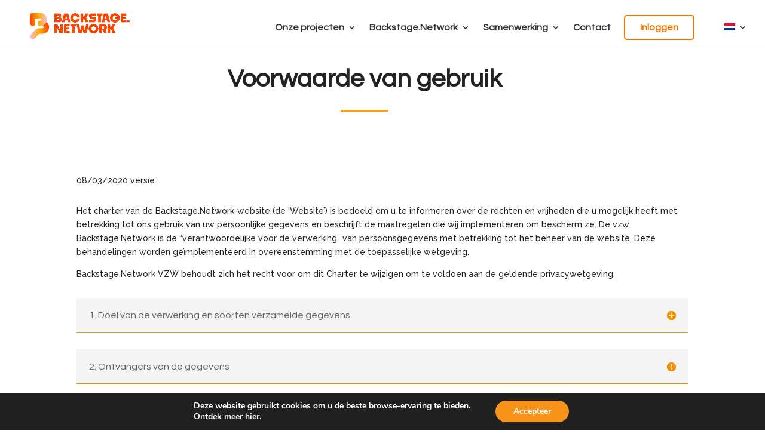

--- FILE ---
content_type: text/html; charset=UTF-8
request_url: https://backstage.network/nl/gebruiksvoorwaarden/
body_size: 13445
content:
<!DOCTYPE html><html lang="nl-NL"><head><meta charset="UTF-8" /><meta http-equiv="X-UA-Compatible" content="IE=edge"><link rel="pingback" href="https://backstage.network/xmlrpc.php" />  <script>var et_site_url='https://backstage.network';var et_post_id='2001';function et_core_page_resource_fallback(a,b){"undefined"===typeof b&&(b=a.sheet.cssRules&&0===a.sheet.cssRules.length);b&&(a.onerror=null,a.onload=null,a.href?a.href=et_site_url+"/?et_core_page_resource="+a.id+et_post_id:a.src&&(a.src=et_site_url+"/?et_core_page_resource="+a.id+et_post_id))}</script><title>Gebruiksvoorwaarden - Backstage.network</title><link rel="stylesheet" href="https://fonts.googleapis.com/css?family=Questrial%7CRaleway%3Aital%2Cwght%400%2C300%3B0%2C400%3B0%2C500%3B0%2C700%3B1%2C300%3B1%2C400%3B1%2C700%7COpen%20Sans%3A400%2C700%7CQuestrial%3Aregular%7CRaleway%3A100%2C100italic%2C200%2C200italic%2C300%2C300italic%2Cregular%2Citalic%2C500%2C500italic%2C600%2C600italic%2C700%2C700italic%2C800%2C800italic%2C900%2C900italic%7CRaleway%3A400%2C100%2C200%2C300%2C600%2C500%2C700%2C800%2C900%7CQuestrial%3Aregular%7CRaleway%3A100%2C200%2C300%2Cregular%2C500%2C600%2C700%2C800%2C900%2C100italic%2C200italic%2C300italic%2Citalic%2C500italic%2C600italic%2C700italic%2C800italic%2C900italic&#038;subset=latin%2Clatin-ext,latin&#038;display=swap" /><link rel="stylesheet" href="https://backstage.network/wp-content/cache/min/1/2d910e6a06866c2c372e57b922bdd7d6.css" data-minify="1" /> <script id="diviarea-loader">window.DiviPopupData=window.DiviAreaConfig={"zIndex":1000000,"animateSpeed":400,"triggerClassPrefix":"show-popup-","idAttrib":"data-popup","modalIndicatorClass":"is-modal","blockingIndicatorClass":"is-blocking","defaultShowCloseButton":true,"withCloseClass":"with-close","noCloseClass":"no-close","triggerCloseClass":"close","singletonClass":"single","darkModeClass":"dark","noShadowClass":"no-shadow","altCloseClass":"close-alt","popupSelector":".et_pb_section.popup","initializeOnEvent":"et_pb_after_init_modules","popupWrapperClass":"area-outer-wrap","fullHeightClass":"full-height","openPopupClass":"da-overlay-visible","overlayClass":"da-overlay","exitIndicatorClass":"on-exit","hoverTriggerClass":"on-hover","clickTriggerClass":"on-click","onExitDelay":2000,"notMobileClass":"not-mobile","notTabletClass":"not-tablet","notDesktopClass":"not-desktop","baseContext":"body","activePopupClass":"is-open","closeButtonClass":"da-close","withLoaderClass":"with-loader","debug":false,"ajaxUrl":"https:\/\/backstage.network\/wp-admin\/admin-ajax.php","sys":[]};var divimode_loader=function(){"use strict";!function(t){t.DiviArea=t.DiviPopup={loaded:!1};var n=t.DiviArea,i=n.Hooks={},o={};function r(t,n,i){var r,e,c;if("string"==typeof t)if(o[t]){if(n)if((r=o[t])&&i)for(c=r.length;c--;)(e=r[c]).callback===n&&e.context===i&&(r[c]=!1);else for(c=r.length;c--;)r[c].callback===n&&(r[c]=!1)}else o[t]=[]}function e(t,n,i,r){if("string"==typeof t){var e={callback:n,priority:i,context:r},c=o[t];c?(c.push(e),c=function(t){var n,i,o,r,e=t.length;for(r=1;r<e;r++)for(n=t[r],i=r;i>0;i--)(o=t[i-1]).priority>n.priority&&(t[i]=o,t[i-1]=n);return t}(c)):c=[e],o[t]=c}}function c(t,n,i){"string"==typeof n&&(n=[n]);var r,e,c=[];for(r=0;r<n.length;r++)Array.prototype.push.apply(c,o[n[r]]);for(e=0;e<c.length;e++){var a=void 0;c[e]&&"function"==typeof c[e].callback&&("filter"===t?void 0!==(a=c[e].callback.apply(c[e].context,i))&&(i[0]=a):c[e].callback.apply(c[e].context,i))}if("filter"===t)return i[0]}i.silent=function(){return i},n.removeFilter=i.removeFilter=function(t,n){r(t,n)},n.removeAction=i.removeAction=function(t,n){r(t,n)},n.applyFilters=i.applyFilters=function(t){for(var n=[],i=arguments.length-1;i-- >0;)n[i]=arguments[i+1];return c("filter",t,n)},n.doAction=i.doAction=function(t){for(var n=[],i=arguments.length-1;i-- >0;)n[i]=arguments[i+1];c("action",t,n)},n.addFilter=i.addFilter=function(n,i,o,r){e(n,i,parseInt(o||10,10),r||t)},n.addAction=i.addAction=function(n,i,o,r){e(n,i,parseInt(o||10,10),r||t)},n.addActionOnce=i.addActionOnce=function(n,i,o,c){e(n,i,parseInt(o||10,10),c||t),e(n,(function(){r(n,i)}),1+parseInt(o||10,10),c||t)}}(window);return{}}();</script> <style>img:is([sizes="auto" i],[sizes^="auto," i]){contain-intrinsic-size:3000px 1500px}</style><link rel="alternate" hreflang="en" href="https://backstage.network/en/terms-of-use/" /><link rel="alternate" hreflang="nl" href="https://backstage.network/nl/gebruiksvoorwaarden/" /><link rel="alternate" hreflang="fr" href="https://backstage.network/conditions-generales-utilisation/" /><meta name="description" content="Op deze pagina vindt u al onze algemene gebruiksvoorwaarden met betrekking tot het platform voor wederzijdse hulp Backstage.Network."><meta name="robots" content="index, follow, max-snippet:-1, max-image-preview:large, max-video-preview:-1"><link rel="canonical" href="https://backstage.network/nl/gebruiksvoorwaarden/"><meta property="og:url" content="https://backstage.network/nl/gebruiksvoorwaarden/"><meta property="og:site_name" content="Backstage.network"><meta property="og:locale" content="nl_NL"><meta property="og:locale:alternate" content="en_US"><meta property="og:locale:alternate" content="fr_FR"><meta property="og:type" content="article"><meta property="article:author" content="https://www.facebook.com/backstage.network2017/"><meta property="article:publisher" content="https://www.facebook.com/backstage.network2017/"><meta property="og:title" content="Gebruiksvoorwaarden - Backstage.network"><meta property="og:description" content="Op deze pagina vindt u al onze algemene gebruiksvoorwaarden met betrekking tot het platform voor wederzijdse hulp Backstage.Network."><meta property="fb:pages" content=""><meta property="fb:admins" content=""><meta property="fb:app_id" content=""><meta name="twitter:card" content="summary"><meta name="twitter:title" content="Gebruiksvoorwaarden - Backstage.network"><meta name="twitter:description" content="Op deze pagina vindt u al onze algemene gebruiksvoorwaarden met betrekking tot het platform voor wederzijdse hulp Backstage.Network."><link rel='dns-prefetch' href='//fonts.googleapis.com' /><link href='https://fonts.gstatic.com' crossorigin rel='preconnect' /><link rel="alternate" type="application/rss+xml" title="Backstage.network &raquo; feed" href="https://backstage.network/nl/feed/" /><link rel="alternate" type="application/rss+xml" title="Backstage.network &raquo; reacties feed" href="https://backstage.network/nl/comments/feed/" /><meta content="Divi Child Theme v.1.0.0" name="generator"/><style id='wp-emoji-styles-inline-css' type='text/css'>img.wp-smiley,img.emoji{display:inline!important;border:none!important;box-shadow:none!important;height:1em!important;width:1em!important;margin:0 0.07em!important;vertical-align:-0.1em!important;background:none!important;padding:0!important}</style><style id='classic-theme-styles-inline-css' type='text/css'>
/*! This file is auto-generated */
.wp-block-button__link{color:#fff;background-color:#32373c;border-radius:9999px;box-shadow:none;text-decoration:none;padding:calc(.667em + 2px) calc(1.333em + 2px);font-size:1.125em}.wp-block-file__button{background:#32373c;color:#fff;text-decoration:none}</style><style id='global-styles-inline-css' type='text/css'>:root{--wp--preset--aspect-ratio--square:1;--wp--preset--aspect-ratio--4-3:4/3;--wp--preset--aspect-ratio--3-4:3/4;--wp--preset--aspect-ratio--3-2:3/2;--wp--preset--aspect-ratio--2-3:2/3;--wp--preset--aspect-ratio--16-9:16/9;--wp--preset--aspect-ratio--9-16:9/16;--wp--preset--color--black:#000;--wp--preset--color--cyan-bluish-gray:#abb8c3;--wp--preset--color--white:#fff;--wp--preset--color--pale-pink:#f78da7;--wp--preset--color--vivid-red:#cf2e2e;--wp--preset--color--luminous-vivid-orange:#ff6900;--wp--preset--color--luminous-vivid-amber:#fcb900;--wp--preset--color--light-green-cyan:#7bdcb5;--wp--preset--color--vivid-green-cyan:#00d084;--wp--preset--color--pale-cyan-blue:#8ed1fc;--wp--preset--color--vivid-cyan-blue:#0693e3;--wp--preset--color--vivid-purple:#9b51e0;--wp--preset--gradient--vivid-cyan-blue-to-vivid-purple:linear-gradient(135deg,rgba(6,147,227,1) 0%,rgb(155,81,224) 100%);--wp--preset--gradient--light-green-cyan-to-vivid-green-cyan:linear-gradient(135deg,rgb(122,220,180) 0%,rgb(0,208,130) 100%);--wp--preset--gradient--luminous-vivid-amber-to-luminous-vivid-orange:linear-gradient(135deg,rgba(252,185,0,1) 0%,rgba(255,105,0,1) 100%);--wp--preset--gradient--luminous-vivid-orange-to-vivid-red:linear-gradient(135deg,rgba(255,105,0,1) 0%,rgb(207,46,46) 100%);--wp--preset--gradient--very-light-gray-to-cyan-bluish-gray:linear-gradient(135deg,rgb(238,238,238) 0%,rgb(169,184,195) 100%);--wp--preset--gradient--cool-to-warm-spectrum:linear-gradient(135deg,rgb(74,234,220) 0%,rgb(151,120,209) 20%,rgb(207,42,186) 40%,rgb(238,44,130) 60%,rgb(251,105,98) 80%,rgb(254,248,76) 100%);--wp--preset--gradient--blush-light-purple:linear-gradient(135deg,rgb(255,206,236) 0%,rgb(152,150,240) 100%);--wp--preset--gradient--blush-bordeaux:linear-gradient(135deg,rgb(254,205,165) 0%,rgb(254,45,45) 50%,rgb(107,0,62) 100%);--wp--preset--gradient--luminous-dusk:linear-gradient(135deg,rgb(255,203,112) 0%,rgb(199,81,192) 50%,rgb(65,88,208) 100%);--wp--preset--gradient--pale-ocean:linear-gradient(135deg,rgb(255,245,203) 0%,rgb(182,227,212) 50%,rgb(51,167,181) 100%);--wp--preset--gradient--electric-grass:linear-gradient(135deg,rgb(202,248,128) 0%,rgb(113,206,126) 100%);--wp--preset--gradient--midnight:linear-gradient(135deg,rgb(2,3,129) 0%,rgb(40,116,252) 100%);--wp--preset--font-size--small:13px;--wp--preset--font-size--medium:20px;--wp--preset--font-size--large:36px;--wp--preset--font-size--x-large:42px;--wp--preset--spacing--20:.44rem;--wp--preset--spacing--30:.67rem;--wp--preset--spacing--40:1rem;--wp--preset--spacing--50:1.5rem;--wp--preset--spacing--60:2.25rem;--wp--preset--spacing--70:3.38rem;--wp--preset--spacing--80:5.06rem;--wp--preset--shadow--natural:6px 6px 9px rgba(0,0,0,.2);--wp--preset--shadow--deep:12px 12px 50px rgba(0,0,0,.4);--wp--preset--shadow--sharp:6px 6px 0 rgba(0,0,0,.2);--wp--preset--shadow--outlined:6px 6px 0 -3px rgba(255,255,255,1),6px 6px rgba(0,0,0,1);--wp--preset--shadow--crisp:6px 6px 0 rgba(0,0,0,1)}:where(.is-layout-flex){gap:.5em}:where(.is-layout-grid){gap:.5em}body .is-layout-flex{display:flex}.is-layout-flex{flex-wrap:wrap;align-items:center}.is-layout-flex>:is(*,div){margin:0}body .is-layout-grid{display:grid}.is-layout-grid>:is(*,div){margin:0}:where(.wp-block-columns.is-layout-flex){gap:2em}:where(.wp-block-columns.is-layout-grid){gap:2em}:where(.wp-block-post-template.is-layout-flex){gap:1.25em}:where(.wp-block-post-template.is-layout-grid){gap:1.25em}.has-black-color{color:var(--wp--preset--color--black)!important}.has-cyan-bluish-gray-color{color:var(--wp--preset--color--cyan-bluish-gray)!important}.has-white-color{color:var(--wp--preset--color--white)!important}.has-pale-pink-color{color:var(--wp--preset--color--pale-pink)!important}.has-vivid-red-color{color:var(--wp--preset--color--vivid-red)!important}.has-luminous-vivid-orange-color{color:var(--wp--preset--color--luminous-vivid-orange)!important}.has-luminous-vivid-amber-color{color:var(--wp--preset--color--luminous-vivid-amber)!important}.has-light-green-cyan-color{color:var(--wp--preset--color--light-green-cyan)!important}.has-vivid-green-cyan-color{color:var(--wp--preset--color--vivid-green-cyan)!important}.has-pale-cyan-blue-color{color:var(--wp--preset--color--pale-cyan-blue)!important}.has-vivid-cyan-blue-color{color:var(--wp--preset--color--vivid-cyan-blue)!important}.has-vivid-purple-color{color:var(--wp--preset--color--vivid-purple)!important}.has-black-background-color{background-color:var(--wp--preset--color--black)!important}.has-cyan-bluish-gray-background-color{background-color:var(--wp--preset--color--cyan-bluish-gray)!important}.has-white-background-color{background-color:var(--wp--preset--color--white)!important}.has-pale-pink-background-color{background-color:var(--wp--preset--color--pale-pink)!important}.has-vivid-red-background-color{background-color:var(--wp--preset--color--vivid-red)!important}.has-luminous-vivid-orange-background-color{background-color:var(--wp--preset--color--luminous-vivid-orange)!important}.has-luminous-vivid-amber-background-color{background-color:var(--wp--preset--color--luminous-vivid-amber)!important}.has-light-green-cyan-background-color{background-color:var(--wp--preset--color--light-green-cyan)!important}.has-vivid-green-cyan-background-color{background-color:var(--wp--preset--color--vivid-green-cyan)!important}.has-pale-cyan-blue-background-color{background-color:var(--wp--preset--color--pale-cyan-blue)!important}.has-vivid-cyan-blue-background-color{background-color:var(--wp--preset--color--vivid-cyan-blue)!important}.has-vivid-purple-background-color{background-color:var(--wp--preset--color--vivid-purple)!important}.has-black-border-color{border-color:var(--wp--preset--color--black)!important}.has-cyan-bluish-gray-border-color{border-color:var(--wp--preset--color--cyan-bluish-gray)!important}.has-white-border-color{border-color:var(--wp--preset--color--white)!important}.has-pale-pink-border-color{border-color:var(--wp--preset--color--pale-pink)!important}.has-vivid-red-border-color{border-color:var(--wp--preset--color--vivid-red)!important}.has-luminous-vivid-orange-border-color{border-color:var(--wp--preset--color--luminous-vivid-orange)!important}.has-luminous-vivid-amber-border-color{border-color:var(--wp--preset--color--luminous-vivid-amber)!important}.has-light-green-cyan-border-color{border-color:var(--wp--preset--color--light-green-cyan)!important}.has-vivid-green-cyan-border-color{border-color:var(--wp--preset--color--vivid-green-cyan)!important}.has-pale-cyan-blue-border-color{border-color:var(--wp--preset--color--pale-cyan-blue)!important}.has-vivid-cyan-blue-border-color{border-color:var(--wp--preset--color--vivid-cyan-blue)!important}.has-vivid-purple-border-color{border-color:var(--wp--preset--color--vivid-purple)!important}.has-vivid-cyan-blue-to-vivid-purple-gradient-background{background:var(--wp--preset--gradient--vivid-cyan-blue-to-vivid-purple)!important}.has-light-green-cyan-to-vivid-green-cyan-gradient-background{background:var(--wp--preset--gradient--light-green-cyan-to-vivid-green-cyan)!important}.has-luminous-vivid-amber-to-luminous-vivid-orange-gradient-background{background:var(--wp--preset--gradient--luminous-vivid-amber-to-luminous-vivid-orange)!important}.has-luminous-vivid-orange-to-vivid-red-gradient-background{background:var(--wp--preset--gradient--luminous-vivid-orange-to-vivid-red)!important}.has-very-light-gray-to-cyan-bluish-gray-gradient-background{background:var(--wp--preset--gradient--very-light-gray-to-cyan-bluish-gray)!important}.has-cool-to-warm-spectrum-gradient-background{background:var(--wp--preset--gradient--cool-to-warm-spectrum)!important}.has-blush-light-purple-gradient-background{background:var(--wp--preset--gradient--blush-light-purple)!important}.has-blush-bordeaux-gradient-background{background:var(--wp--preset--gradient--blush-bordeaux)!important}.has-luminous-dusk-gradient-background{background:var(--wp--preset--gradient--luminous-dusk)!important}.has-pale-ocean-gradient-background{background:var(--wp--preset--gradient--pale-ocean)!important}.has-electric-grass-gradient-background{background:var(--wp--preset--gradient--electric-grass)!important}.has-midnight-gradient-background{background:var(--wp--preset--gradient--midnight)!important}.has-small-font-size{font-size:var(--wp--preset--font-size--small)!important}.has-medium-font-size{font-size:var(--wp--preset--font-size--medium)!important}.has-large-font-size{font-size:var(--wp--preset--font-size--large)!important}.has-x-large-font-size{font-size:var(--wp--preset--font-size--x-large)!important}:where(.wp-block-post-template.is-layout-flex){gap:1.25em}:where(.wp-block-post-template.is-layout-grid){gap:1.25em}:where(.wp-block-columns.is-layout-flex){gap:2em}:where(.wp-block-columns.is-layout-grid){gap:2em}:root :where(.wp-block-pullquote){font-size:1.5em;line-height:1.6}</style><style id='rs-plugin-settings-inline-css' type='text/css'></style><style id='css-divi-area-inline-css' type='text/css'>.et_pb_section.popup{display:none}</style><style id='moove_gdpr_frontend-inline-css' type='text/css'>#moove_gdpr_cookie_modal,#moove_gdpr_cookie_info_bar,.gdpr_cookie_settings_shortcode_content{font-family:Nunito,sans-serif}#moove_gdpr_save_popup_settings_button{background-color:#373737;color:#fff}#moove_gdpr_save_popup_settings_button:hover{background-color:#000}#moove_gdpr_cookie_info_bar .moove-gdpr-info-bar-container .moove-gdpr-info-bar-content a.mgbutton,#moove_gdpr_cookie_info_bar .moove-gdpr-info-bar-container .moove-gdpr-info-bar-content button.mgbutton{background-color:#f8931a}#moove_gdpr_cookie_modal .moove-gdpr-modal-content .moove-gdpr-modal-footer-content .moove-gdpr-button-holder a.mgbutton,#moove_gdpr_cookie_modal .moove-gdpr-modal-content .moove-gdpr-modal-footer-content .moove-gdpr-button-holder button.mgbutton,.gdpr_cookie_settings_shortcode_content .gdpr-shr-button.button-green{background-color:#f8931a;border-color:#f8931a}#moove_gdpr_cookie_modal .moove-gdpr-modal-content .moove-gdpr-modal-footer-content .moove-gdpr-button-holder a.mgbutton:hover,#moove_gdpr_cookie_modal .moove-gdpr-modal-content .moove-gdpr-modal-footer-content .moove-gdpr-button-holder button.mgbutton:hover,.gdpr_cookie_settings_shortcode_content .gdpr-shr-button.button-green:hover{background-color:#fff;color:#f8931a}#moove_gdpr_cookie_modal .moove-gdpr-modal-content .moove-gdpr-modal-close i,#moove_gdpr_cookie_modal .moove-gdpr-modal-content .moove-gdpr-modal-close span.gdpr-icon{background-color:#f8931a;border:1px solid #f8931a}#moove_gdpr_cookie_info_bar span.change-settings-button.focus-g,#moove_gdpr_cookie_info_bar span.change-settings-button:focus,#moove_gdpr_cookie_info_bar button.change-settings-button.focus-g,#moove_gdpr_cookie_info_bar button.change-settings-button:focus{-webkit-box-shadow:0 0 1px 3px #f8931a;-moz-box-shadow:0 0 1px 3px #f8931a;box-shadow:0 0 1px 3px #f8931a}#moove_gdpr_cookie_modal .moove-gdpr-modal-content .moove-gdpr-modal-close i:hover,#moove_gdpr_cookie_modal .moove-gdpr-modal-content .moove-gdpr-modal-close span.gdpr-icon:hover,#moove_gdpr_cookie_info_bar span[data-href]>u.change-settings-button{color:#f8931a}#moove_gdpr_cookie_modal .moove-gdpr-modal-content .moove-gdpr-modal-left-content #moove-gdpr-menu li.menu-item-selected a span.gdpr-icon,#moove_gdpr_cookie_modal .moove-gdpr-modal-content .moove-gdpr-modal-left-content #moove-gdpr-menu li.menu-item-selected button span.gdpr-icon{color:inherit}#moove_gdpr_cookie_modal .moove-gdpr-modal-content .moove-gdpr-modal-left-content #moove-gdpr-menu li a span.gdpr-icon,#moove_gdpr_cookie_modal .moove-gdpr-modal-content .moove-gdpr-modal-left-content #moove-gdpr-menu li button span.gdpr-icon{color:inherit}#moove_gdpr_cookie_modal .gdpr-acc-link{line-height:0;font-size:0;color:transparent;position:absolute}#moove_gdpr_cookie_modal .moove-gdpr-modal-content .moove-gdpr-modal-close:hover i,#moove_gdpr_cookie_modal .moove-gdpr-modal-content .moove-gdpr-modal-left-content #moove-gdpr-menu li a,#moove_gdpr_cookie_modal .moove-gdpr-modal-content .moove-gdpr-modal-left-content #moove-gdpr-menu li button,#moove_gdpr_cookie_modal .moove-gdpr-modal-content .moove-gdpr-modal-left-content #moove-gdpr-menu li button i,#moove_gdpr_cookie_modal .moove-gdpr-modal-content .moove-gdpr-modal-left-content #moove-gdpr-menu li a i,#moove_gdpr_cookie_modal .moove-gdpr-modal-content .moove-gdpr-tab-main .moove-gdpr-tab-main-content a:hover,#moove_gdpr_cookie_info_bar.moove-gdpr-dark-scheme .moove-gdpr-info-bar-container .moove-gdpr-info-bar-content a.mgbutton:hover,#moove_gdpr_cookie_info_bar.moove-gdpr-dark-scheme .moove-gdpr-info-bar-container .moove-gdpr-info-bar-content button.mgbutton:hover,#moove_gdpr_cookie_info_bar.moove-gdpr-dark-scheme .moove-gdpr-info-bar-container .moove-gdpr-info-bar-content a:hover,#moove_gdpr_cookie_info_bar.moove-gdpr-dark-scheme .moove-gdpr-info-bar-container .moove-gdpr-info-bar-content button:hover,#moove_gdpr_cookie_info_bar.moove-gdpr-dark-scheme .moove-gdpr-info-bar-container .moove-gdpr-info-bar-content span.change-settings-button:hover,#moove_gdpr_cookie_info_bar.moove-gdpr-dark-scheme .moove-gdpr-info-bar-container .moove-gdpr-info-bar-content button.change-settings-button:hover,#moove_gdpr_cookie_info_bar.moove-gdpr-dark-scheme .moove-gdpr-info-bar-container .moove-gdpr-info-bar-content u.change-settings-button:hover,#moove_gdpr_cookie_info_bar span[data-href]>u.change-settings-button,#moove_gdpr_cookie_info_bar.moove-gdpr-dark-scheme .moove-gdpr-info-bar-container .moove-gdpr-info-bar-content a.mgbutton.focus-g,#moove_gdpr_cookie_info_bar.moove-gdpr-dark-scheme .moove-gdpr-info-bar-container .moove-gdpr-info-bar-content button.mgbutton.focus-g,#moove_gdpr_cookie_info_bar.moove-gdpr-dark-scheme .moove-gdpr-info-bar-container .moove-gdpr-info-bar-content a.focus-g,#moove_gdpr_cookie_info_bar.moove-gdpr-dark-scheme .moove-gdpr-info-bar-container .moove-gdpr-info-bar-content button.focus-g,#moove_gdpr_cookie_info_bar.moove-gdpr-dark-scheme .moove-gdpr-info-bar-container .moove-gdpr-info-bar-content a.mgbutton:focus,#moove_gdpr_cookie_info_bar.moove-gdpr-dark-scheme .moove-gdpr-info-bar-container .moove-gdpr-info-bar-content button.mgbutton:focus,#moove_gdpr_cookie_info_bar.moove-gdpr-dark-scheme .moove-gdpr-info-bar-container .moove-gdpr-info-bar-content a:focus,#moove_gdpr_cookie_info_bar.moove-gdpr-dark-scheme .moove-gdpr-info-bar-container .moove-gdpr-info-bar-content button:focus,#moove_gdpr_cookie_info_bar.moove-gdpr-dark-scheme .moove-gdpr-info-bar-container .moove-gdpr-info-bar-content span.change-settings-button.focus-g,span.change-settings-button:focus,button.change-settings-button.focus-g,button.change-settings-button:focus,#moove_gdpr_cookie_info_bar.moove-gdpr-dark-scheme .moove-gdpr-info-bar-container .moove-gdpr-info-bar-content u.change-settings-button.focus-g,#moove_gdpr_cookie_info_bar.moove-gdpr-dark-scheme .moove-gdpr-info-bar-container .moove-gdpr-info-bar-content u.change-settings-button:focus{color:#f8931a}#moove_gdpr_cookie_modal .moove-gdpr-branding.focus-g span,#moove_gdpr_cookie_modal .moove-gdpr-modal-content .moove-gdpr-tab-main a.focus-g{color:#f8931a}#moove_gdpr_cookie_modal.gdpr_lightbox-hide{display:none}</style>     <script type="text/javascript" id="showcase-sitepart-js-js-extra">/* <![CDATA[ */ var ajax_obj_sc = {"ajaxurl":"https:\/\/backstage.network\/wp-admin\/admin-ajax.php"}; /* ]]> */</script>      <script type="text/javascript" id="et-core-api-spam-recaptcha-js-extra">/* <![CDATA[ */ var et_core_api_spam_recaptcha = {"site_key":"","page_action":{"action":"gebruiksvoorwaarden"}}; /* ]]> */</script>  <link rel="https://api.w.org/" href="https://backstage.network/wp-json/" /><link rel="alternate" title="JSON" type="application/json" href="https://backstage.network/wp-json/wp/v2/pages/2001" /><link rel="EditURI" type="application/rsd+xml" title="RSD" href="https://backstage.network/xmlrpc.php?rsd" /><meta name="generator" content="WordPress 6.8.3" /><link rel='shortlink' href='https://backstage.network/nl/?p=2001' /><link rel="alternate" title="oEmbed (JSON)" type="application/json+oembed" href="https://backstage.network/wp-json/oembed/1.0/embed?url=https%3A%2F%2Fbackstage.network%2Fnl%2Fgebruiksvoorwaarden%2F" /><link rel="alternate" title="oEmbed (XML)" type="text/xml+oembed" href="https://backstage.network/wp-json/oembed/1.0/embed?url=https%3A%2F%2Fbackstage.network%2Fnl%2Fgebruiksvoorwaarden%2F&#038;format=xml" /><meta name="generator" content="WPML ver:4.3.16 stt:37,1,4;" /><style type="text/css" id="et-social-custom-css"></style><meta name="viewport" content="width=device-width, initial-scale=1.0, maximum-scale=1.0, user-scalable=0" /><meta name="generator" content="Powered by Slider Revolution 6.2.2 - responsive, Mobile-Friendly Slider Plugin for WordPress with comfortable drag and drop interface." />   <link rel="icon" href="https://backstage.network/wp-content/uploads/2025/03/cropped-icone_BN_positif-rvb-32x32.png" sizes="32x32" /><link rel="icon" href="https://backstage.network/wp-content/uploads/2025/03/cropped-icone_BN_positif-rvb-192x192.png" sizes="192x192" /><link rel="apple-touch-icon" href="https://backstage.network/wp-content/uploads/2025/03/cropped-icone_BN_positif-rvb-180x180.png" /><meta name="msapplication-TileImage" content="https://backstage.network/wp-content/uploads/2025/03/cropped-icone_BN_positif-rvb-270x270.png" />   <script async src='https://www.googletagmanager.com/gtag/js?id='></script><script>window.dataLayer = window.dataLayer || [];
function gtag(){dataLayer.push(arguments);}gtag('js', new Date());

 gtag('config', '' , {});</script> <noscript><style id="rocket-lazyload-nojs-css">.rll-youtube-player,[data-lazy-src]{display:none!important}</style></noscript></head><body data-rsssl=1 class="wp-singular page-template-default page page-id-2001 wp-theme-Divi wp-child-theme-Divi-Child-Theme et_bloom et_monarch et_color_scheme_orange et_pb_button_helper_class et_fullwidth_nav et_non_fixed_nav et_show_nav et_primary_nav_dropdown_animation_expand et_secondary_nav_dropdown_animation_fade et_header_style_left et_pb_footer_columns3 et_cover_background et_pb_gutter osx et_pb_gutters3 et_pb_pagebuilder_layout et_no_sidebar et_divi_theme et-db et_minified_js et_minified_css"><div id="page-container"><header id="main-header" data-height-onload="50"><div class="container clearfix et_menu_container"><div class="logo_container"> <span class="logo_helper"></span> <a href="https://backstage.network/nl/"> <img src="https://backstage.network/wp-content/uploads/2025/04/logo_BN_positif-rvb-1-scaled.png" alt="Backstage.network" id="logo" data-height-percentage="80" /> </a></div><div id="et-top-navigation" data-height="50" data-fixed-height="40"><nav id="top-menu-nav"><ul id="top-menu" class="nav"><li id="menu-item-4780" class="menu-item menu-item-type-post_type menu-item-object-page menu-item-home menu-item-has-children menu-item-4780"><a href="https://backstage.network/nl/">Onze projecten</a><ul class="sub-menu"><li id="menu-item-4740" class="menu-item menu-item-type-post_type menu-item-object-page menu-item-4740"><a href="https://backstage.network/nl/nicetoneetyou/">Jongeren begeleiden</a></li><li id="menu-item-4741" class="menu-item menu-item-type-post_type menu-item-object-page menu-item-4741"><a href="https://backstage.network/nl/mentorat/">Mentorprogramma&#8217;s ontwikkelen</a></li><li id="menu-item-4742" class="menu-item menu-item-type-post_type menu-item-object-page menu-item-4742"><a href="https://backstage.network/nl/entraide/">Ondersteunende dynamiek Stimuleren</a></li><li id="menu-item-4880" class="menu-item menu-item-type-post_type menu-item-object-page menu-item-4880"><a href="https://backstage.network/nl/reseau-social/">Een sociaal netwerk beheren voor werkgelegenheid</a></li></ul></li><li id="menu-item-2148" class="menu-item menu-item-type-post_type menu-item-object-page menu-item-has-children menu-item-2148"><a href="https://backstage.network/nl/over-ons/">Backstage.Network</a><ul class="sub-menu"><li id="menu-item-4744" class="menu-item menu-item-type-post_type menu-item-object-page menu-item-4744"><a href="https://backstage.network/nl/over-ons/">Over ons</a></li><li id="menu-item-2150" class="menu-item menu-item-type-post_type menu-item-object-page menu-item-2150"><a href="https://backstage.network/nl/onze-partners/">Onze partners</a></li><li id="menu-item-2152" class="menu-item menu-item-type-post_type menu-item-object-page menu-item-2152"><a href="https://backstage.network/nl/blog/">Het nieuws</a></li></ul></li><li id="menu-item-4936" class="menu-item menu-item-type-post_type menu-item-object-page menu-item-has-children menu-item-4936"><a href="https://backstage.network/nl/oproep-tot-samenwerking/">Samenwerking</a><ul class="sub-menu"><li id="menu-item-4934" class="menu-item menu-item-type-post_type menu-item-object-page menu-item-4934"><a href="https://backstage.network/nl/oproep-tot-samenwerking/">Associatieve sector en SPI</a></li><li id="menu-item-2147" class="menu-item menu-item-type-post_type menu-item-object-page menu-item-2147"><a href="https://backstage.network/nl/devenez-une-entreprise-inspirante/">Inspirerend Bedrijf</a></li><li id="menu-item-4746" class="menu-item menu-item-type-post_type menu-item-object-page menu-item-4746"><a href="https://backstage.network/nl/enseignement-superieur/">Instellingen voor hoger onderwijs</a></li><li id="menu-item-2144" class="menu-item menu-item-type-post_type menu-item-object-page menu-item-2144"><a href="https://backstage.network/nl/word-inspirator/">Word een inspirator</a></li></ul></li><li id="menu-item-2153" class="menu-item menu-item-type-post_type menu-item-object-page menu-item-2153"><a href="https://backstage.network/nl/contact/">Contact</a></li><li id="menu-item-2799" class="menu_cta menu-item menu-item-type-custom menu-item-object-custom menu-item-2799"><a target="_blank" href="https://app.backstage.network/wp-login.php?wp_lang=nl_NL">Inloggen</a></li><li id="menu-item-wpml-ls-8-nl" class="menu-item wpml-ls-slot-8 wpml-ls-item wpml-ls-item-nl wpml-ls-current-language wpml-ls-menu-item menu-item-type-wpml_ls_menu_item menu-item-object-wpml_ls_menu_item menu-item-has-children menu-item-wpml-ls-8-nl"><a href="https://backstage.network/nl/gebruiksvoorwaarden/"><img class="wpml-ls-flag" src="data:image/svg+xml,%3Csvg%20xmlns='http://www.w3.org/2000/svg'%20viewBox='0%200%200%200'%3E%3C/svg%3E" alt="Nederlands" data-lazy-src="https://backstage.network/wp-content/plugins/sitepress-multilingual-cms/res/flags/nl.png"><noscript><img class="wpml-ls-flag" src="https://backstage.network/wp-content/plugins/sitepress-multilingual-cms/res/flags/nl.png" alt="Nederlands"></noscript></a><ul class="sub-menu"><li id="menu-item-wpml-ls-8-en" class="menu-item wpml-ls-slot-8 wpml-ls-item wpml-ls-item-en wpml-ls-menu-item wpml-ls-first-item menu-item-type-wpml_ls_menu_item menu-item-object-wpml_ls_menu_item menu-item-wpml-ls-8-en"><a href="https://backstage.network/en/terms-of-use/"><img class="wpml-ls-flag" src="data:image/svg+xml,%3Csvg%20xmlns='http://www.w3.org/2000/svg'%20viewBox='0%200%200%200'%3E%3C/svg%3E" alt="Engels" data-lazy-src="https://backstage.network/wp-content/plugins/sitepress-multilingual-cms/res/flags/en.png"><noscript><img class="wpml-ls-flag" src="https://backstage.network/wp-content/plugins/sitepress-multilingual-cms/res/flags/en.png" alt="Engels"></noscript></a></li><li id="menu-item-wpml-ls-8-fr" class="menu-item wpml-ls-slot-8 wpml-ls-item wpml-ls-item-fr wpml-ls-menu-item wpml-ls-last-item menu-item-type-wpml_ls_menu_item menu-item-object-wpml_ls_menu_item menu-item-wpml-ls-8-fr"><a href="https://backstage.network/conditions-generales-utilisation/"><img class="wpml-ls-flag" src="data:image/svg+xml,%3Csvg%20xmlns='http://www.w3.org/2000/svg'%20viewBox='0%200%200%200'%3E%3C/svg%3E" alt="Frans" data-lazy-src="https://backstage.network/wp-content/plugins/sitepress-multilingual-cms/res/flags/fr.png"><noscript><img class="wpml-ls-flag" src="https://backstage.network/wp-content/plugins/sitepress-multilingual-cms/res/flags/fr.png" alt="Frans"></noscript></a></li></ul></li></ul></nav><div id="et_mobile_nav_menu"><div class="mobile_nav closed"> <span class="select_page">Selecteer een pagina</span> <span class="mobile_menu_bar mobile_menu_bar_toggle"></span></div></div></div></div><div class="et_search_outer"><div class="container et_search_form_container"><form role="search" method="get" class="et-search-form" action="https://backstage.network/nl/"> <input type="search" class="et-search-field" placeholder="Zoek &hellip;" value="" name="s" title="Zoek naar:" /><input type='hidden' name='lang' value='nl' /></form> <span class="et_close_search_field"></span></div></div></header><div id="et-main-area"><div id="main-content"><article id="post-2001" class="post-2001 page type-page status-publish hentry"><div class="entry-content"><div id="et-boc" class="et-boc"><div class="et-l et-l--post"><div class="et_builder_inner_content et_pb_gutters3"><div class="et_pb_section et_pb_section_0 et_section_regular" ><div class="et_pb_row et_pb_row_0"><div class="et_pb_column et_pb_column_4_4 et_pb_column_0 et_pb_css_mix_blend_mode_passthrough et-last-child"><div class="et_pb_module et_pb_text et_pb_text_0 et_pb_text_align_center et_pb_bg_layout_light"><div class="et_pb_text_inner"><h2>Voorwaarde van gebruik</h2></div></div><div class="et_pb_module et_pb_divider et_pb_divider_0 et_animated et_pb_divider_position_ et_pb_space"><div class="et_pb_divider_internal"></div></div></div></div></div><div class="et_pb_section et_pb_section_1 et_section_regular" ><div class="et_pb_row et_pb_row_1"><div class="et_pb_column et_pb_column_4_4 et_pb_column_1 et_pb_css_mix_blend_mode_passthrough et-last-child"><div class="et_pb_module et_pb_divider_1 et_animated et_pb_space et_pb_divider_hidden"><div class="et_pb_divider_internal"></div></div><div class="et_pb_module et_pb_text et_pb_text_1 et_pb_text_align_left et_pb_bg_layout_light"><div class="et_pb_text_inner"><p>08/03/2020 versie</p></div></div><div class="et_pb_module et_pb_text et_pb_text_2 et_pb_text_align_left et_pb_bg_layout_light"><div class="et_pb_text_inner">Het charter van de Backstage.Network-website (de &#8216;Website&#8217;) is bedoeld om u te informeren over de rechten en vrijheden die u mogelijk heeft met betrekking tot ons gebruik van uw persoonlijke gegevens en beschrijft de maatregelen die wij implementeren om bescherm ze. De vzw Backstage.Network is de &#8220;verantwoordelijke voor de verwerking&#8221; van persoonsgegevens met betrekking tot het beheer van de website. Deze behandelingen worden geïmplementeerd in overeenstemming met de toepasselijke wetgeving.</p><p>Backstage.Network VZW behoudt zich het recht voor om dit Charter te wijzigen om te voldoen aan de geldende privacywetgeving.</div></div><div class="et_pb_module et_pb_toggle et_pb_toggle_0 et_pb_toggle_item et_pb_toggle_close"><h5 class="et_pb_toggle_title">1. Doel van de verwerking en soorten verzamelde gegevens</h5><div class="et_pb_toggle_content clearfix"><p>Wanneer u de website bezoekt, geeft u ons waarschijnlijk een bepaald aantal persoonlijke gegevens, zoals uw voor- en achternaam, om een gebruikersprofiel te maken. De verzameling van persoonlijke gegevens op de website gebeurt altijd expliciet via een formulier dat u zelf invult.</p><p>Uw persoonlijke gegevens worden niet verwerkt buiten het kader van de website en worden alleen bewaard voor de duur die nodig is voor het goed functioneren van de website.</p></div></div><div class="et_pb_module et_pb_toggle et_pb_toggle_1 et_pb_toggle_item et_pb_toggle_close"><h5 class="et_pb_toggle_title">2. Ontvangers van de gegevens</h5><div class="et_pb_toggle_content clearfix"><p>Als gebruiker worden uw persoonlijke gegevens zonder uw toestemming niet op de website gepubliceerd. U beheert deze gegevens zelf: u bepaalt in uw instellingen welke informatie in uw profiel wel of niet wordt gedeeld met andere gebruikers van de site. In ieder geval worden uw e-mail en telefonische contactgegevens op de website gepubliceerd. U kunt uw gegevens op elk moment verwijderen, wijzigen, downloaden, hun publicatie op de site opschorten of ze volledig en permanent verwijderen.</p><p>In geen geval zullen uw persoonlijke gegevens worden gedeeld met andere organisaties of individuen zonder uw uitdrukkelijke toestemming. Als u zich abonneert op het “MentorYou” -programma (gefinancierd door Actiris), kunnen uw gebruikersprofielgegevens worden gedeeld met de organisatoren van deze mentoringsdienst, in dit geval de vzw’s Backstage.Network en Pour La Solidarité (PLS). Als u dit programma verlaat, kunt u op elk moment besluiten om uw profiel en uw gegevens te behouden of te verwijderen.</p><p>De gegevensbeheerder draagt ​​persoonsgegevens over in overeenstemming met de toepasselijke wetgeving. In het bijzonder is de vzw Backstage.Network onderworpen aan de wet van 8 december 1992 betreffende de bescherming van de persoonlijke levenssfeer, alsook aan de Algemene Verordening Gegevensbescherming van de EU (AVG).</p></div></div><div class="et_pb_module et_pb_toggle et_pb_toggle_2 et_pb_toggle_item et_pb_toggle_close"><h5 class="et_pb_toggle_title">3. Beveiliging en vertrouwelijkheid van uw gegevens</h5><div class="et_pb_toggle_content clearfix"><p>De verwerkingsverantwoordelijke neemt passende maatregelen om de veiligheid en vertrouwelijkheid van uw persoonlijke gegevens te waarborgen, met name om te voorkomen dat deze wordt vervormd of beschadigd of dat onbevoegde derden er toegang toe hebben.</p></div></div><div class="et_pb_module et_pb_toggle et_pb_toggle_3 et_pb_toggle_item et_pb_toggle_close"><h5 class="et_pb_toggle_title">4. Cookie management</h5><div class="et_pb_toggle_content clearfix"><p>Cookies kunnen alleen op uw computer worden geïnstalleerd onder de voorwaarden die zijn vermeld. Een cookie is een bestand waarmee u informatie over de navigatie van uw computer op de website kunt vastleggen (bijv. Aantal bezoeken, aantal bekeken pagina’s …) en in het bijzonder om uw bezoeken aan de site te vergemakkelijken. U kunt te allen tijde de “cookies” die op uw computer zijn geïnstalleerd verwijderen, u verzetten tegen de registratie van nieuwe “cookies” en een melding ontvangen voordat u een nieuwe cookie installeert door uw browser te configureren. Let op: als u een “cookie” verwijdert of als u zich verzet tegen de installatie van “cookies” op uw machine, voelt u mogelijk een afname in de kwaliteit van de gebruikerservaring, bijvoorbeeld de noodzaak om de ID en het woord opnieuw te introduceren. wachtwoord bij elke verbinding met de website.</p></div></div><div class="et_pb_module et_pb_toggle et_pb_toggle_4 et_pb_toggle_item et_pb_toggle_close"><h5 class="et_pb_toggle_title">5. Uw rechten</h5><div class="et_pb_toggle_content clearfix"><p><span>U hebt een recht van toegang, ondervraging, wijziging, correctie, verwijdering en verzet om legitieme redenen voor de verwerking en verspreiding van uw persoonlijke gegevens. U kunt de communicatie van uw persoonlijke gegevens aanvragen. Stuur uw verzoek per e-mail naar info@backstage.network.</span></p><p>Backstage.Network VZW<br /> Hoofdkantoor: Léon Debatty Laan 12, 1070 Anderlecht, België</p></div></div></div></div></div></div></div></div></div></article></div> <span class="et_pb_scroll_top et-pb-icon"></span><footer id="main-footer"><div class="container"><div id="footer-widgets" class="clearfix"><div class="footer-widget"><div id="nav_menu-2" class="fwidget et_pb_widget widget_nav_menu"><h4 class="title">Nos programmes</h4><div class="menu-footer-1-nl-container"><ul id="menu-footer-1-nl" class="menu"><li id="menu-item-4732" class="menu-item menu-item-type-post_type menu-item-object-page menu-item-4732"><a href="https://backstage.network/nl/nicetoneetyou/">Jongeren begeleiden</a></li><li id="menu-item-4733" class="menu-item menu-item-type-post_type menu-item-object-page menu-item-4733"><a href="https://backstage.network/nl/mentorat/">Mentorprogramma&#8217;s ontwikkelen</a></li><li id="menu-item-4734" class="menu-item menu-item-type-post_type menu-item-object-page menu-item-4734"><a href="https://backstage.network/nl/entraide/">Ondersteunende dynamiek Stimuleren</a></li><li id="menu-item-4888" class="menu-item menu-item-type-post_type menu-item-object-page menu-item-4888"><a href="https://backstage.network/nl/reseau-social/">Een sociaal netwerk beheren voor werkgelegenheid</a></li></ul></div></div></div><div class="footer-widget"><div id="nav_menu-4" class="fwidget et_pb_widget widget_nav_menu"><h4 class="title">Collaborons</h4><div class="menu-footer-2-nl-container"><ul id="menu-footer-2-nl" class="menu"><li id="menu-item-4935" class="menu-item menu-item-type-post_type menu-item-object-page menu-item-4935"><a href="https://backstage.network/nl/oproep-tot-samenwerking/">Associatieve sector en SPI</a></li><li id="menu-item-4760" class="menu-item menu-item-type-post_type menu-item-object-page menu-item-4760"><a href="https://backstage.network/nl/devenez-une-entreprise-inspirante/">Inspireren Bedrijf</a></li><li id="menu-item-4765" class="menu-item menu-item-type-post_type menu-item-object-page menu-item-4765"><a href="https://backstage.network/nl/enseignement-superieur/">Instellingen voor hoger onderwijs</a></li><li id="menu-item-4761" class="menu-item menu-item-type-post_type menu-item-object-page menu-item-4761"><a href="https://backstage.network/nl/word-inspirator/">Word inspirator</a></li></ul></div></div></div><div class="footer-widget"><div id="nav_menu-15" class="fwidget et_pb_widget widget_nav_menu"><h4 class="title">Backstage.Network</h4><div class="menu-footer-4-nl-container"><ul id="menu-footer-4-nl" class="menu"><li id="menu-item-4758" class="menu-item menu-item-type-post_type menu-item-object-page menu-item-4758"><a href="https://backstage.network/nl/over-ons/">Over ons</a></li><li id="menu-item-2918" class="menu-item menu-item-type-post_type menu-item-object-page menu-item-2918"><a href="https://backstage.network/nl/contact/">Contact</a></li><li id="menu-item-2271" class="menu-item menu-item-type-post_type menu-item-object-page menu-item-2271"><a href="https://backstage.network/nl/wettelijke-bepalingen/">Wettelijke bepalingen</a></li><li id="menu-item-2270" class="menu-item menu-item-type-post_type menu-item-object-page current-menu-item page_item page-item-2001 current_page_item menu-item-2270"><a href="https://backstage.network/nl/gebruiksvoorwaarden/" aria-current="page">Gebruiksvoorwaarden</a></li></ul></div></div></div></div></div><div id="footer-bottom"><div class="container clearfix"><div id="footer-info">©Backstage Network 2019-2020 • Création de site web <a href="https://ux4u.io" title="UX4U Agence de création de site Internet">UX4U.io</a></div></div></div></footer></div></div>  <script type="speculationrules">{"prefetch":[{"source":"document","where":{"and":[{"href_matches":"\/nl\/*"},{"not":{"href_matches":["\/wp-*.php","\/wp-admin\/*","\/wp-content\/uploads\/*","\/wp-content\/*","\/wp-content\/plugins\/*","\/wp-content\/themes\/Divi-Child-Theme\/*","\/wp-content\/themes\/Divi\/*","\/nl\/*\\?(.+)"]}},{"not":{"selector_matches":"a[rel~=\"nofollow\"]"}},{"not":{"selector_matches":".no-prefetch, .no-prefetch a"}}]},"eagerness":"conservative"}]}</script> <aside id="moove_gdpr_cookie_info_bar" class="moove-gdpr-info-bar-hidden moove-gdpr-align-center moove-gdpr-dark-scheme gdpr_infobar_postion_bottom" aria-label="GDPR cookie banner" style="display: none;"><div class="moove-gdpr-info-bar-container"><div class="moove-gdpr-info-bar-content"><div class="moove-gdpr-cookie-notice"><p>Deze website gebruikt cookies om u de beste browse-ervaring te bieden.<br /> Ontdek meer <button aria-haspopup="true" data-href="#moove_gdpr_cookie_modal" class="change-settings-button">hier</button>.</p></div><div class="moove-gdpr-button-holder"> <button class="mgbutton moove-gdpr-infobar-allow-all gdpr-fbo-0" aria-label="Accepteer" >Accepteer</button></div></div></div></aside>       <script type="text/javascript" id="et_monarch-custom-js-js-extra">/* <![CDATA[ */ var monarchSettings = {"ajaxurl":"https:\/\/backstage.network\/wp-admin\/admin-ajax.php","pageurl":"https:\/\/backstage.network\/nl\/gebruiksvoorwaarden\/","stats_nonce":"4fa1120952","share_counts":"64b8cf4da8","follow_counts":"bbee1a3254","total_counts":"b48aaed73f","media_single":"e17a0d3b6e","media_total":"538e64338c","generate_all_window_nonce":"f7864d3554","no_img_message":"No images available for sharing on this page"}; /* ]]> */</script>   <script type="text/javascript" id="divi-custom-script-js-extra">/* <![CDATA[ */ var DIVI = {"item_count":"%d Item","items_count":"%d Items"};
var et_shortcodes_strings = {"previous":"Vorig","next":"Volgende"};
var et_pb_custom = {"ajaxurl":"https:\/\/backstage.network\/wp-admin\/admin-ajax.php","images_uri":"https:\/\/backstage.network\/wp-content\/themes\/Divi\/images","builder_images_uri":"https:\/\/backstage.network\/wp-content\/themes\/Divi\/includes\/builder\/images","et_frontend_nonce":"fb601ed173","subscription_failed":"Kijk dan de onderstaande velden in om ervoor te zorgen u de juiste informatie.","et_ab_log_nonce":"3e3016c3cc","fill_message":"Alsjeblieft, vul op de volgende gebieden:","contact_error_message":"Gelieve de volgende fouten te verbeteren:","invalid":"Ongeldig e-mail","captcha":"Captcha","prev":"Vorig","previous":"Vorige","next":"Volgende","wrong_captcha":"U heeft het verkeerde nummer in de captcha ingevoerd.","wrong_checkbox":"Checkbox","ignore_waypoints":"no","is_divi_theme_used":"1","widget_search_selector":".widget_search","ab_tests":[],"is_ab_testing_active":"","page_id":"2001","unique_test_id":"","ab_bounce_rate":"5","is_cache_plugin_active":"yes","is_shortcode_tracking":"","tinymce_uri":""}; var et_frontend_scripts = {"builderCssContainerPrefix":"#et-boc","builderCssLayoutPrefix":"#et-boc .et-l"};
var et_pb_box_shadow_elements = [];
var et_pb_motion_elements = {"desktop":[],"tablet":[],"phone":[]}; /* ]]> */</script>    <script type="text/javascript" id="moove_gdpr_frontend-js-extra">/* <![CDATA[ */ var moove_frontend_gdpr_scripts = {"ajaxurl":"https:\/\/backstage.network\/wp-admin\/admin-ajax.php","post_id":"2001","plugin_dir":"https:\/\/backstage.network\/wp-content\/plugins\/gdpr-cookie-compliance","show_icons":"all","is_page":"1","ajax_cookie_removal":"false","strict_init":"2","enabled_default":{"third_party":0,"advanced":0},"geo_location":"false","force_reload":"false","is_single":"","hide_save_btn":"false","current_user":"0","cookie_expiration":"365","script_delay":"2000","close_btn_action":"1","close_btn_rdr":"","scripts_defined":"{\"cache\":true,\"header\":\"\",\"body\":\"\",\"footer\":\"\",\"thirdparty\":{\"header\":\"\",\"body\":\"\",\"footer\":\"\"},\"advanced\":{\"header\":\"\",\"body\":\"\",\"footer\":\"\"}}","gdpr_scor":"true","wp_lang":"_nl","wp_consent_api":"false"}; /* ]]> */</script>    <dialog id="moove_gdpr_cookie_modal" class="gdpr_lightbox-hide" aria-modal="true" aria-label="GDPR Instellingen scherm"><div class="moove-gdpr-modal-content moove-clearfix logo-position-left moove_gdpr_modal_theme_v1"> <button class="moove-gdpr-modal-close" autofocus aria-label="Sluit AVG/GDPR cookie instellingen"> <span class="gdpr-sr-only">Sluit AVG/GDPR cookie instellingen</span> <span class="gdpr-icon moovegdpr-arrow-close"></span> </button><div class="moove-gdpr-modal-left-content"><div class="moove-gdpr-company-logo-holder"> <img src="data:image/svg+xml,%3Csvg%20xmlns='http://www.w3.org/2000/svg'%20viewBox='0%200%20350%20233'%3E%3C/svg%3E" alt="Backstage.network" width="350" height="233" class="img-responsive" data-lazy-src="https://backstage.network/wp-content/plugins/gdpr-cookie-compliance/dist/images/gdpr-logo.png" /><noscript><img src="https://backstage.network/wp-content/plugins/gdpr-cookie-compliance/dist/images/gdpr-logo.png" alt="Backstage.network" width="350" height="233" class="img-responsive" /></noscript></div><ul id="moove-gdpr-menu"><li class="menu-item-on menu-item-privacy_overview menu-item-selected"> <button data-href="#privacy_overview" class="moove-gdpr-tab-nav" aria-label="Samenvatting van het privacybeleid"> <span class="gdpr-nav-tab-title">Samenvatting van het privacybeleid</span> </button></li><li class="menu-item-strict-necessary-cookies menu-item-off"> <button data-href="#strict-necessary-cookies" class="moove-gdpr-tab-nav" aria-label="Cookies gebruikt op deze site"> <span class="gdpr-nav-tab-title">Cookies gebruikt op deze site</span> </button></li></ul><div class="moove-gdpr-branding-cnt"> <a href="https://wordpress.org/plugins/gdpr-cookie-compliance/" rel="noopener noreferrer" target="_blank" class='moove-gdpr-branding'>Powered by&nbsp; <span>GDPR Cookie Compliance</span></a></div></div><div class="moove-gdpr-modal-right-content"><div class="moove-gdpr-modal-title"></div><div class="main-modal-content"><div class="moove-gdpr-tab-content"><div id="privacy_overview" class="moove-gdpr-tab-main"> <span class="tab-title">Samenvatting van het privacybeleid</span><div class="moove-gdpr-tab-main-content"><p>Deze site maakt gebruik van cookies, zodat we u de best mogelijke gebruikerservaring kunnen bieden. Cookie-informatie wordt opgeslagen in uw browser en voert functies uit zoals het herkennen van u wanneer u terugkeert naar onze website en het helpen van ons team om de gebieden van de site te begrijpen die u het meest interessant en nuttig vindt.</p><p><p>Een cookie is een bestand dat informatie over het surfen van uw computer op de website registreert (bijv. aantal bezoeken, aantal bekeken pagina's, etc.) en het mogelijk maakt om uw bezoeken aan de website te vergemakkelijken.</p><p>U kunt de op uw computer geïnstalleerde "cookies" te allen tijde verwijderen, zich verzetten tegen de registratie van nieuwe "cookies" en een melding ontvangen vóór de installatie van een nieuwe cookie door uw browser te configureren.</p><p>Houd er rekening mee dat als u een "cookie" verwijdert of als u zich verzet tegen de installatie van "cookies" op uw machine, u een vermindering van de kwaliteit van de gebruikerservaring kunt ervaren, bijvoorbeeld de noodzaak om uw login en wachtwoord opnieuw in te voeren elke keer dat u verbinding maakt met de website.</p></div></div><div id="strict-necessary-cookies" class="moove-gdpr-tab-main" style="display:none"> <span class="tab-title">Cookies gebruikt op deze site</span><div class="moove-gdpr-tab-main-content"><p>Deze site gebruikt Google Analytics om anonieme informatie te verzamelen, zoals het aantal bezoekers van de site en de meest populaire pagina's.</p><p>Deze site gebruikt ook Kinsta-cookies om anonieme informatie te verzamelen, zoals het aantal bezoekers van de site en de populairste pagina's.</p><p>Deze site maakt gebruik van Youtube-cookies om de weergave van ingesloten video's bij te houden en om statistieken bij te houden over de video's die de gebruiker heeft bekeken.</p><div class="moove-gdpr-status-bar gdpr-checkbox-disabled checkbox-selected"><div class="gdpr-cc-form-wrap"><div class="gdpr-cc-form-fieldset"> <label class="cookie-switch" for="moove_gdpr_strict_cookies"> <span class="gdpr-sr-only">In-/uitschakelen cookies</span> <input type="checkbox" aria-label="Cookies gebruikt op deze site" disabled checked="checked" value="check" name="moove_gdpr_strict_cookies" id="moove_gdpr_strict_cookies"> <span class="cookie-slider cookie-round gdpr-sr" data-text-enable="Ingeschakeld" data-text-disabled="Uitgeschakeld"> <span class="gdpr-sr-label"> <span class="gdpr-sr-enable">Ingeschakeld</span> <span class="gdpr-sr-disable">Uitgeschakeld</span> </span> </span> </label></div></div></div><div class="moove-gdpr-strict-warning-message" style="margin-top: 10px;"><p>Si vous désactivez ce cookie, nous ne pourrons pas enregistrer vos préférences. Cela signifie que chaque fois que vous visitez ce site, vous devrez activer ou désactiver à nouveau les cookies.</p></div></div></div></div></div><div class="moove-gdpr-modal-footer-content"><div class="moove-gdpr-button-holder"> <button class="mgbutton moove-gdpr-modal-allow-all button-visible" aria-label="Alles inschakelen">Alles inschakelen</button> <button class="mgbutton moove-gdpr-modal-save-settings button-visible" aria-label="Accepteer">Accepteer</button></div></div></div><div class="moove-clearfix"></div></div> </dialog>  <script>window.lazyLoadOptions={elements_selector:"img[data-lazy-src],.rocket-lazyload,iframe[data-lazy-src]",data_src:"lazy-src",data_srcset:"lazy-srcset",data_sizes:"lazy-sizes",class_loading:"lazyloading",class_loaded:"lazyloaded",threshold:300,callback_loaded:function(element){if(element.tagName==="IFRAME"&&element.dataset.rocketLazyload=="fitvidscompatible"){if(element.classList.contains("lazyloaded")){if(typeof window.jQuery!="undefined"){if(jQuery.fn.fitVids){jQuery(element).parent().fitVids()}}}}}};window.addEventListener('LazyLoad::Initialized',function(e){var lazyLoadInstance=e.detail.instance;if(window.MutationObserver){var observer=new MutationObserver(function(mutations){var image_count=0;var iframe_count=0;var rocketlazy_count=0;mutations.forEach(function(mutation){for(i=0;i<mutation.addedNodes.length;i++){if(typeof mutation.addedNodes[i].getElementsByTagName!=='function'){return}
if(typeof mutation.addedNodes[i].getElementsByClassName!=='function'){return}
images=mutation.addedNodes[i].getElementsByTagName('img');is_image=mutation.addedNodes[i].tagName=="IMG";iframes=mutation.addedNodes[i].getElementsByTagName('iframe');is_iframe=mutation.addedNodes[i].tagName=="IFRAME";rocket_lazy=mutation.addedNodes[i].getElementsByClassName('rocket-lazyload');image_count+=images.length;iframe_count+=iframes.length;rocketlazy_count+=rocket_lazy.length;if(is_image){image_count+=1}
if(is_iframe){iframe_count+=1}}});if(image_count>0||iframe_count>0||rocketlazy_count>0){lazyLoadInstance.update()}});var b=document.getElementsByTagName("body")[0];var config={childList:!0,subtree:!0};observer.observe(b,config)}},!1)</script><script data-no-minify="1" async src="https://backstage.network/wp-content/plugins/wp-rocket/assets/js/lazyload/16.1/lazyload.min.js"></script><script src="https://backstage.network/wp-content/cache/min/1/3b6ee75af2e53d57ca86d3ffcab1f326.js" data-minify="1"></script></body></html>
<!-- This website is like a Rocket, isn't it? Performance optimized by WP Rocket. Learn more: https://wp-rocket.me -->

--- FILE ---
content_type: application/javascript
request_url: https://prism.app-us1.com/?a=610675376&u=https%3A%2F%2Fbackstage.network%2Fnl%2Fgebruiksvoorwaarden%2F
body_size: 124
content:
window.visitorGlobalObject=window.visitorGlobalObject||window.prismGlobalObject;window.visitorGlobalObject.setVisitorId('922c1bbd-b156-4d84-b586-9fe741c5e854', '610675376');window.visitorGlobalObject.setWhitelistedServices('tracking', '610675376');